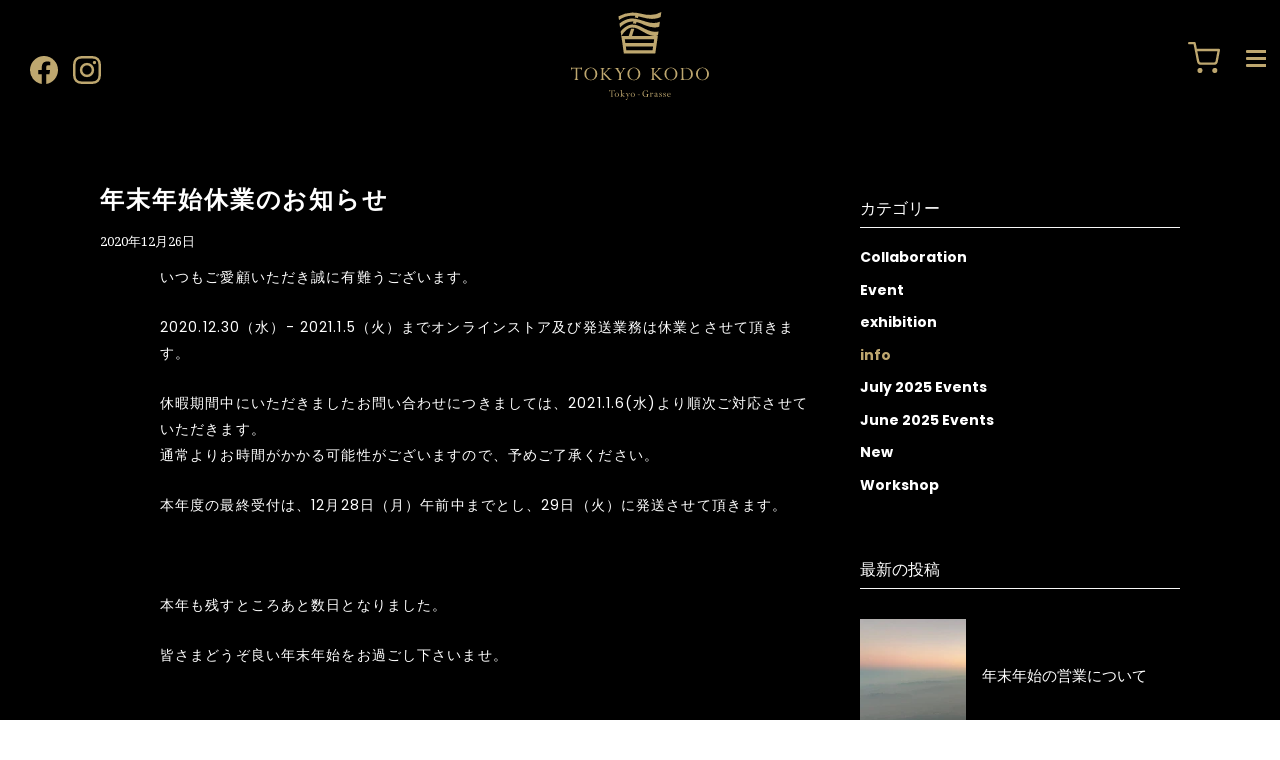

--- FILE ---
content_type: text/html; charset=utf-8
request_url: https://tokyokodo.online/blogs/blog/article-20
body_size: 14442
content:
<!doctype html>
<!--[if IE 9]> <html class="ie9 no-js supports-no-cookies" lang="ja"> <![endif]-->
<!--[if (gt IE 9)|!(IE)]><!--> <html class="no-js supports-no-cookies" lang="ja"> <!--<![endif]-->
<head>
  <meta charset="UTF-8">
  <meta http-equiv="X-UA-Compatible" content="IE=edge,chrome=1">
  <meta name="viewport" content="width=device-width, initial-scale=1.0">
  <meta name="theme-color" content="#418383">
  <link rel="canonical" href="https://tokyokodo.online/blogs/blog/article-20">

  

  
  <title>
    年末年始休業のお知らせ
    
    
    
      &ndash; TOKYO KODO
    
  </title>

  
    <meta name="description" content="いつもご愛顧いただき誠に有難うございます。 2020.12.30（水）- 2021.1.5（火）までオンラインストア及び発送業務は休業とさせて頂きます。 休暇期間中にいただきましたお問い合わせにつきましては、2021.1.6(水)より順次ご対応させていただきます。 通常よりお時間がかかる可能性がございますので、予めご了承ください。﻿ 本年度の最終受付は、﻿12月28日（月）午前中までとし、29日（火）に発送させて頂きます。   本年も残すところあと数日となりました。 皆さまどうぞ良い年末年始をお過ごし下さいませ。   東京香堂">
  

  <!-- /snippets/social-sharing.liquid --><meta property="og:site_name" content="TOKYO KODO">
<meta property="og:url" content="https://tokyokodo.online/blogs/blog/article-20">
<meta property="og:title" content="年末年始休業のお知らせ">
<meta property="og:type" content="article">
<meta property="og:description" content="いつもご愛顧いただき誠に有難うございます。
2020.12.30（水）- 2021.1.5（火）までオンラインストア及び発送業務は休業とさせて頂きます。
休暇期間中にいただきましたお問い合わせにつきましては、2021.1.6(水)より順次ご対応させていただきます。 通常よりお時間がかかる可能性がございますので、予めご了承ください。﻿
本年度の最終受付は、﻿12月28日（月）午前中までとし、29日（火）に発送させて頂きます。
 
本年も残すところあと数日となりました。
皆さまどうぞ良い年末年始をお過ごし下さいませ。
 
東京香堂"><meta property="og:image" content="http://tokyokodo.online/cdn/shop/articles/TK23723B.jpg?v=1608946722">
      <meta property="og:image:secure_url" content="https://tokyokodo.online/cdn/shop/articles/TK23723B.jpg?v=1608946722">
      <meta property="og:image:height" content="1920">
      <meta property="og:image:width" content="1920">


<meta name="twitter:site" content="@">
<meta name="twitter:card" content="summary_large_image">
<meta name="twitter:title" content="年末年始休業のお知らせ">
<meta name="twitter:description" content="いつもご愛顧いただき誠に有難うございます。
2020.12.30（水）- 2021.1.5（火）までオンラインストア及び発送業務は休業とさせて頂きます。
休暇期間中にいただきましたお問い合わせにつきましては、2021.1.6(水)より順次ご対応させていただきます。 通常よりお時間がかかる可能性がございますので、予めご了承ください。﻿
本年度の最終受付は、﻿12月28日（月）午前中までとし、29日（火）に発送させて頂きます。
 
本年も残すところあと数日となりました。
皆さまどうぞ良い年末年始をお過ごし下さいませ。
 
東京香堂">


  <link href="//tokyokodo.online/cdn/shop/t/13/assets/theme.scss.css?v=121325536071780324951764807429" rel="stylesheet" type="text/css" media="all" />

  <script>
    document.documentElement.className = document.documentElement.className.replace('no-js', 'js');

    window.theme = {
      strings: {
        addToCart: "カートに追加",
        soldOut: "Sold Out",
        unavailable: "使用不可"
      },
      shop: {
        assets: "//tokyokodo.online/cdn/shop/t/13/assets/"
      },
      moneyFormat: "¥{{amount_no_decimals}}",
      version: '1.5.2'
    };
  </script>

  

  <!--[if (gt IE 9)|!(IE)]><!--><script src="//tokyokodo.online/cdn/shop/t/13/assets/head.js?v=48878924364971023461585534828"></script><!--<![endif]-->
  <!--[if lt IE 9]><script src="//tokyokodo.online/cdn/shop/t/13/assets/head.js?v=48878924364971023461585534828"></script><![endif]-->

  <!--[if (gt IE 9)|!(IE)]><!--><script src="//tokyokodo.online/cdn/shop/t/13/assets/theme.js?v=83454427579186857731590493670" defer="defer"></script><!--<![endif]-->
  <!--[if lt IE 9]><script src="//tokyokodo.online/cdn/shop/t/13/assets/theme.js?v=83454427579186857731590493670"></script><![endif]-->

  <script>window.performance && window.performance.mark && window.performance.mark('shopify.content_for_header.start');</script><meta name="facebook-domain-verification" content="z77h1f9w9v8uf6va07yghsabcknymv">
<meta id="shopify-digital-wallet" name="shopify-digital-wallet" content="/15425541/digital_wallets/dialog">
<meta name="shopify-checkout-api-token" content="f3894a37aad04d265020da308ea2b60b">
<meta id="in-context-paypal-metadata" data-shop-id="15425541" data-venmo-supported="false" data-environment="production" data-locale="ja_JP" data-paypal-v4="true" data-currency="JPY">
<link rel="alternate" type="application/atom+xml" title="Feed" href="/blogs/blog.atom" />
<script async="async" src="/checkouts/internal/preloads.js?locale=ja-JP"></script>
<link rel="preconnect" href="https://shop.app" crossorigin="anonymous">
<script async="async" src="https://shop.app/checkouts/internal/preloads.js?locale=ja-JP&shop_id=15425541" crossorigin="anonymous"></script>
<script id="apple-pay-shop-capabilities" type="application/json">{"shopId":15425541,"countryCode":"JP","currencyCode":"JPY","merchantCapabilities":["supports3DS"],"merchantId":"gid:\/\/shopify\/Shop\/15425541","merchantName":"TOKYO KODO","requiredBillingContactFields":["postalAddress","email","phone"],"requiredShippingContactFields":["postalAddress","email","phone"],"shippingType":"shipping","supportedNetworks":["visa","masterCard","amex","jcb","discover"],"total":{"type":"pending","label":"TOKYO KODO","amount":"1.00"},"shopifyPaymentsEnabled":true,"supportsSubscriptions":true}</script>
<script id="shopify-features" type="application/json">{"accessToken":"f3894a37aad04d265020da308ea2b60b","betas":["rich-media-storefront-analytics"],"domain":"tokyokodo.online","predictiveSearch":false,"shopId":15425541,"locale":"ja"}</script>
<script>var Shopify = Shopify || {};
Shopify.shop = "tokyo-kodo.myshopify.com";
Shopify.locale = "ja";
Shopify.currency = {"active":"JPY","rate":"1.0"};
Shopify.country = "JP";
Shopify.theme = {"name":"デザイン反映テーマ","id":80483024968,"schema_name":"Broadcast","schema_version":"1.5.2","theme_store_id":null,"role":"main"};
Shopify.theme.handle = "null";
Shopify.theme.style = {"id":null,"handle":null};
Shopify.cdnHost = "tokyokodo.online/cdn";
Shopify.routes = Shopify.routes || {};
Shopify.routes.root = "/";</script>
<script type="module">!function(o){(o.Shopify=o.Shopify||{}).modules=!0}(window);</script>
<script>!function(o){function n(){var o=[];function n(){o.push(Array.prototype.slice.apply(arguments))}return n.q=o,n}var t=o.Shopify=o.Shopify||{};t.loadFeatures=n(),t.autoloadFeatures=n()}(window);</script>
<script>
  window.ShopifyPay = window.ShopifyPay || {};
  window.ShopifyPay.apiHost = "shop.app\/pay";
  window.ShopifyPay.redirectState = null;
</script>
<script id="shop-js-analytics" type="application/json">{"pageType":"article"}</script>
<script defer="defer" async type="module" src="//tokyokodo.online/cdn/shopifycloud/shop-js/modules/v2/client.init-shop-cart-sync_BJFAoJgM.ja.esm.js"></script>
<script defer="defer" async type="module" src="//tokyokodo.online/cdn/shopifycloud/shop-js/modules/v2/chunk.common_BaQ0HiLN.esm.js"></script>
<script type="module">
  await import("//tokyokodo.online/cdn/shopifycloud/shop-js/modules/v2/client.init-shop-cart-sync_BJFAoJgM.ja.esm.js");
await import("//tokyokodo.online/cdn/shopifycloud/shop-js/modules/v2/chunk.common_BaQ0HiLN.esm.js");

  window.Shopify.SignInWithShop?.initShopCartSync?.({"fedCMEnabled":true,"windoidEnabled":true});

</script>
<script>
  window.Shopify = window.Shopify || {};
  if (!window.Shopify.featureAssets) window.Shopify.featureAssets = {};
  window.Shopify.featureAssets['shop-js'] = {"shop-cart-sync":["modules/v2/client.shop-cart-sync_D-TTwAz0.ja.esm.js","modules/v2/chunk.common_BaQ0HiLN.esm.js"],"init-fed-cm":["modules/v2/client.init-fed-cm_D1mkYA53.ja.esm.js","modules/v2/chunk.common_BaQ0HiLN.esm.js"],"init-shop-email-lookup-coordinator":["modules/v2/client.init-shop-email-lookup-coordinator_CWdwCyYB.ja.esm.js","modules/v2/chunk.common_BaQ0HiLN.esm.js"],"shop-cash-offers":["modules/v2/client.shop-cash-offers_BKFmn403.ja.esm.js","modules/v2/chunk.common_BaQ0HiLN.esm.js","modules/v2/chunk.modal_fs8e8m3G.esm.js"],"shop-button":["modules/v2/client.shop-button_BRsaFa8u.ja.esm.js","modules/v2/chunk.common_BaQ0HiLN.esm.js"],"init-windoid":["modules/v2/client.init-windoid_CwY42VUK.ja.esm.js","modules/v2/chunk.common_BaQ0HiLN.esm.js"],"avatar":["modules/v2/client.avatar_BTnouDA3.ja.esm.js"],"init-shop-cart-sync":["modules/v2/client.init-shop-cart-sync_BJFAoJgM.ja.esm.js","modules/v2/chunk.common_BaQ0HiLN.esm.js"],"shop-toast-manager":["modules/v2/client.shop-toast-manager_Bs6NgtWF.ja.esm.js","modules/v2/chunk.common_BaQ0HiLN.esm.js"],"pay-button":["modules/v2/client.pay-button_CJmvT5Ts.ja.esm.js","modules/v2/chunk.common_BaQ0HiLN.esm.js"],"shop-login-button":["modules/v2/client.shop-login-button_9i_TNwv6.ja.esm.js","modules/v2/chunk.common_BaQ0HiLN.esm.js","modules/v2/chunk.modal_fs8e8m3G.esm.js"],"init-customer-accounts-sign-up":["modules/v2/client.init-customer-accounts-sign-up_HZmdUoF2.ja.esm.js","modules/v2/client.shop-login-button_9i_TNwv6.ja.esm.js","modules/v2/chunk.common_BaQ0HiLN.esm.js","modules/v2/chunk.modal_fs8e8m3G.esm.js"],"init-shop-for-new-customer-accounts":["modules/v2/client.init-shop-for-new-customer-accounts_lOvvvdmA.ja.esm.js","modules/v2/client.shop-login-button_9i_TNwv6.ja.esm.js","modules/v2/chunk.common_BaQ0HiLN.esm.js","modules/v2/chunk.modal_fs8e8m3G.esm.js"],"init-customer-accounts":["modules/v2/client.init-customer-accounts_BhjJ4KFK.ja.esm.js","modules/v2/client.shop-login-button_9i_TNwv6.ja.esm.js","modules/v2/chunk.common_BaQ0HiLN.esm.js","modules/v2/chunk.modal_fs8e8m3G.esm.js"],"shop-follow-button":["modules/v2/client.shop-follow-button_COpB_dcQ.ja.esm.js","modules/v2/chunk.common_BaQ0HiLN.esm.js","modules/v2/chunk.modal_fs8e8m3G.esm.js"],"lead-capture":["modules/v2/client.lead-capture_BgaL5DMI.ja.esm.js","modules/v2/chunk.common_BaQ0HiLN.esm.js","modules/v2/chunk.modal_fs8e8m3G.esm.js"],"checkout-modal":["modules/v2/client.checkout-modal_C5d-xytk.ja.esm.js","modules/v2/chunk.common_BaQ0HiLN.esm.js","modules/v2/chunk.modal_fs8e8m3G.esm.js"],"shop-login":["modules/v2/client.shop-login_ByZqzcXh.ja.esm.js","modules/v2/chunk.common_BaQ0HiLN.esm.js","modules/v2/chunk.modal_fs8e8m3G.esm.js"],"payment-terms":["modules/v2/client.payment-terms_B3N_fC42.ja.esm.js","modules/v2/chunk.common_BaQ0HiLN.esm.js","modules/v2/chunk.modal_fs8e8m3G.esm.js"]};
</script>
<script>(function() {
  var isLoaded = false;
  function asyncLoad() {
    if (isLoaded) return;
    isLoaded = true;
    var urls = ["\/\/d1liekpayvooaz.cloudfront.net\/apps\/customizery\/customizery.js?shop=tokyo-kodo.myshopify.com","https:\/\/cdn.recovermycart.com\/scripts\/keepcart\/CartJS.min.js?shop=tokyo-kodo.myshopify.com\u0026shop=tokyo-kodo.myshopify.com"];
    for (var i = 0; i < urls.length; i++) {
      var s = document.createElement('script');
      s.type = 'text/javascript';
      s.async = true;
      s.src = urls[i];
      var x = document.getElementsByTagName('script')[0];
      x.parentNode.insertBefore(s, x);
    }
  };
  if(window.attachEvent) {
    window.attachEvent('onload', asyncLoad);
  } else {
    window.addEventListener('load', asyncLoad, false);
  }
})();</script>
<script id="__st">var __st={"a":15425541,"offset":32400,"reqid":"54f7292a-d0df-4d9d-8f42-fc8d8f55feb0-1766870685","pageurl":"tokyokodo.online\/blogs\/blog\/article-20","s":"articles-393602433178","u":"c59be98c62ef","p":"article","rtyp":"article","rid":393602433178};</script>
<script>window.ShopifyPaypalV4VisibilityTracking = true;</script>
<script id="captcha-bootstrap">!function(){'use strict';const t='contact',e='account',n='new_comment',o=[[t,t],['blogs',n],['comments',n],[t,'customer']],c=[[e,'customer_login'],[e,'guest_login'],[e,'recover_customer_password'],[e,'create_customer']],r=t=>t.map((([t,e])=>`form[action*='/${t}']:not([data-nocaptcha='true']) input[name='form_type'][value='${e}']`)).join(','),a=t=>()=>t?[...document.querySelectorAll(t)].map((t=>t.form)):[];function s(){const t=[...o],e=r(t);return a(e)}const i='password',u='form_key',d=['recaptcha-v3-token','g-recaptcha-response','h-captcha-response',i],f=()=>{try{return window.sessionStorage}catch{return}},m='__shopify_v',_=t=>t.elements[u];function p(t,e,n=!1){try{const o=window.sessionStorage,c=JSON.parse(o.getItem(e)),{data:r}=function(t){const{data:e,action:n}=t;return t[m]||n?{data:e,action:n}:{data:t,action:n}}(c);for(const[e,n]of Object.entries(r))t.elements[e]&&(t.elements[e].value=n);n&&o.removeItem(e)}catch(o){console.error('form repopulation failed',{error:o})}}const l='form_type',E='cptcha';function T(t){t.dataset[E]=!0}const w=window,h=w.document,L='Shopify',v='ce_forms',y='captcha';let A=!1;((t,e)=>{const n=(g='f06e6c50-85a8-45c8-87d0-21a2b65856fe',I='https://cdn.shopify.com/shopifycloud/storefront-forms-hcaptcha/ce_storefront_forms_captcha_hcaptcha.v1.5.2.iife.js',D={infoText:'hCaptchaによる保護',privacyText:'プライバシー',termsText:'利用規約'},(t,e,n)=>{const o=w[L][v],c=o.bindForm;if(c)return c(t,g,e,D).then(n);var r;o.q.push([[t,g,e,D],n]),r=I,A||(h.body.append(Object.assign(h.createElement('script'),{id:'captcha-provider',async:!0,src:r})),A=!0)});var g,I,D;w[L]=w[L]||{},w[L][v]=w[L][v]||{},w[L][v].q=[],w[L][y]=w[L][y]||{},w[L][y].protect=function(t,e){n(t,void 0,e),T(t)},Object.freeze(w[L][y]),function(t,e,n,w,h,L){const[v,y,A,g]=function(t,e,n){const i=e?o:[],u=t?c:[],d=[...i,...u],f=r(d),m=r(i),_=r(d.filter((([t,e])=>n.includes(e))));return[a(f),a(m),a(_),s()]}(w,h,L),I=t=>{const e=t.target;return e instanceof HTMLFormElement?e:e&&e.form},D=t=>v().includes(t);t.addEventListener('submit',(t=>{const e=I(t);if(!e)return;const n=D(e)&&!e.dataset.hcaptchaBound&&!e.dataset.recaptchaBound,o=_(e),c=g().includes(e)&&(!o||!o.value);(n||c)&&t.preventDefault(),c&&!n&&(function(t){try{if(!f())return;!function(t){const e=f();if(!e)return;const n=_(t);if(!n)return;const o=n.value;o&&e.removeItem(o)}(t);const e=Array.from(Array(32),(()=>Math.random().toString(36)[2])).join('');!function(t,e){_(t)||t.append(Object.assign(document.createElement('input'),{type:'hidden',name:u})),t.elements[u].value=e}(t,e),function(t,e){const n=f();if(!n)return;const o=[...t.querySelectorAll(`input[type='${i}']`)].map((({name:t})=>t)),c=[...d,...o],r={};for(const[a,s]of new FormData(t).entries())c.includes(a)||(r[a]=s);n.setItem(e,JSON.stringify({[m]:1,action:t.action,data:r}))}(t,e)}catch(e){console.error('failed to persist form',e)}}(e),e.submit())}));const S=(t,e)=>{t&&!t.dataset[E]&&(n(t,e.some((e=>e===t))),T(t))};for(const o of['focusin','change'])t.addEventListener(o,(t=>{const e=I(t);D(e)&&S(e,y())}));const B=e.get('form_key'),M=e.get(l),P=B&&M;t.addEventListener('DOMContentLoaded',(()=>{const t=y();if(P)for(const e of t)e.elements[l].value===M&&p(e,B);[...new Set([...A(),...v().filter((t=>'true'===t.dataset.shopifyCaptcha))])].forEach((e=>S(e,t)))}))}(h,new URLSearchParams(w.location.search),n,t,e,['guest_login'])})(!0,!0)}();</script>
<script integrity="sha256-4kQ18oKyAcykRKYeNunJcIwy7WH5gtpwJnB7kiuLZ1E=" data-source-attribution="shopify.loadfeatures" defer="defer" src="//tokyokodo.online/cdn/shopifycloud/storefront/assets/storefront/load_feature-a0a9edcb.js" crossorigin="anonymous"></script>
<script crossorigin="anonymous" defer="defer" src="//tokyokodo.online/cdn/shopifycloud/storefront/assets/shopify_pay/storefront-65b4c6d7.js?v=20250812"></script>
<script data-source-attribution="shopify.dynamic_checkout.dynamic.init">var Shopify=Shopify||{};Shopify.PaymentButton=Shopify.PaymentButton||{isStorefrontPortableWallets:!0,init:function(){window.Shopify.PaymentButton.init=function(){};var t=document.createElement("script");t.src="https://tokyokodo.online/cdn/shopifycloud/portable-wallets/latest/portable-wallets.ja.js",t.type="module",document.head.appendChild(t)}};
</script>
<script data-source-attribution="shopify.dynamic_checkout.buyer_consent">
  function portableWalletsHideBuyerConsent(e){var t=document.getElementById("shopify-buyer-consent"),n=document.getElementById("shopify-subscription-policy-button");t&&n&&(t.classList.add("hidden"),t.setAttribute("aria-hidden","true"),n.removeEventListener("click",e))}function portableWalletsShowBuyerConsent(e){var t=document.getElementById("shopify-buyer-consent"),n=document.getElementById("shopify-subscription-policy-button");t&&n&&(t.classList.remove("hidden"),t.removeAttribute("aria-hidden"),n.addEventListener("click",e))}window.Shopify?.PaymentButton&&(window.Shopify.PaymentButton.hideBuyerConsent=portableWalletsHideBuyerConsent,window.Shopify.PaymentButton.showBuyerConsent=portableWalletsShowBuyerConsent);
</script>
<script data-source-attribution="shopify.dynamic_checkout.cart.bootstrap">document.addEventListener("DOMContentLoaded",(function(){function t(){return document.querySelector("shopify-accelerated-checkout-cart, shopify-accelerated-checkout")}if(t())Shopify.PaymentButton.init();else{new MutationObserver((function(e,n){t()&&(Shopify.PaymentButton.init(),n.disconnect())})).observe(document.body,{childList:!0,subtree:!0})}}));
</script>
<link id="shopify-accelerated-checkout-styles" rel="stylesheet" media="screen" href="https://tokyokodo.online/cdn/shopifycloud/portable-wallets/latest/accelerated-checkout-backwards-compat.css" crossorigin="anonymous">
<style id="shopify-accelerated-checkout-cart">
        #shopify-buyer-consent {
  margin-top: 1em;
  display: inline-block;
  width: 100%;
}

#shopify-buyer-consent.hidden {
  display: none;
}

#shopify-subscription-policy-button {
  background: none;
  border: none;
  padding: 0;
  text-decoration: underline;
  font-size: inherit;
  cursor: pointer;
}

#shopify-subscription-policy-button::before {
  box-shadow: none;
}

      </style>

<script>window.performance && window.performance.mark && window.performance.mark('shopify.content_for_header.end');</script>

  
  

  
<link href="https://monorail-edge.shopifysvc.com" rel="dns-prefetch">
<script>(function(){if ("sendBeacon" in navigator && "performance" in window) {try {var session_token_from_headers = performance.getEntriesByType('navigation')[0].serverTiming.find(x => x.name == '_s').description;} catch {var session_token_from_headers = undefined;}var session_cookie_matches = document.cookie.match(/_shopify_s=([^;]*)/);var session_token_from_cookie = session_cookie_matches && session_cookie_matches.length === 2 ? session_cookie_matches[1] : "";var session_token = session_token_from_headers || session_token_from_cookie || "";function handle_abandonment_event(e) {var entries = performance.getEntries().filter(function(entry) {return /monorail-edge.shopifysvc.com/.test(entry.name);});if (!window.abandonment_tracked && entries.length === 0) {window.abandonment_tracked = true;var currentMs = Date.now();var navigation_start = performance.timing.navigationStart;var payload = {shop_id: 15425541,url: window.location.href,navigation_start,duration: currentMs - navigation_start,session_token,page_type: "article"};window.navigator.sendBeacon("https://monorail-edge.shopifysvc.com/v1/produce", JSON.stringify({schema_id: "online_store_buyer_site_abandonment/1.1",payload: payload,metadata: {event_created_at_ms: currentMs,event_sent_at_ms: currentMs}}));}}window.addEventListener('pagehide', handle_abandonment_event);}}());</script>
<script id="web-pixels-manager-setup">(function e(e,d,r,n,o){if(void 0===o&&(o={}),!Boolean(null===(a=null===(i=window.Shopify)||void 0===i?void 0:i.analytics)||void 0===a?void 0:a.replayQueue)){var i,a;window.Shopify=window.Shopify||{};var t=window.Shopify;t.analytics=t.analytics||{};var s=t.analytics;s.replayQueue=[],s.publish=function(e,d,r){return s.replayQueue.push([e,d,r]),!0};try{self.performance.mark("wpm:start")}catch(e){}var l=function(){var e={modern:/Edge?\/(1{2}[4-9]|1[2-9]\d|[2-9]\d{2}|\d{4,})\.\d+(\.\d+|)|Firefox\/(1{2}[4-9]|1[2-9]\d|[2-9]\d{2}|\d{4,})\.\d+(\.\d+|)|Chrom(ium|e)\/(9{2}|\d{3,})\.\d+(\.\d+|)|(Maci|X1{2}).+ Version\/(15\.\d+|(1[6-9]|[2-9]\d|\d{3,})\.\d+)([,.]\d+|)( \(\w+\)|)( Mobile\/\w+|) Safari\/|Chrome.+OPR\/(9{2}|\d{3,})\.\d+\.\d+|(CPU[ +]OS|iPhone[ +]OS|CPU[ +]iPhone|CPU IPhone OS|CPU iPad OS)[ +]+(15[._]\d+|(1[6-9]|[2-9]\d|\d{3,})[._]\d+)([._]\d+|)|Android:?[ /-](13[3-9]|1[4-9]\d|[2-9]\d{2}|\d{4,})(\.\d+|)(\.\d+|)|Android.+Firefox\/(13[5-9]|1[4-9]\d|[2-9]\d{2}|\d{4,})\.\d+(\.\d+|)|Android.+Chrom(ium|e)\/(13[3-9]|1[4-9]\d|[2-9]\d{2}|\d{4,})\.\d+(\.\d+|)|SamsungBrowser\/([2-9]\d|\d{3,})\.\d+/,legacy:/Edge?\/(1[6-9]|[2-9]\d|\d{3,})\.\d+(\.\d+|)|Firefox\/(5[4-9]|[6-9]\d|\d{3,})\.\d+(\.\d+|)|Chrom(ium|e)\/(5[1-9]|[6-9]\d|\d{3,})\.\d+(\.\d+|)([\d.]+$|.*Safari\/(?![\d.]+ Edge\/[\d.]+$))|(Maci|X1{2}).+ Version\/(10\.\d+|(1[1-9]|[2-9]\d|\d{3,})\.\d+)([,.]\d+|)( \(\w+\)|)( Mobile\/\w+|) Safari\/|Chrome.+OPR\/(3[89]|[4-9]\d|\d{3,})\.\d+\.\d+|(CPU[ +]OS|iPhone[ +]OS|CPU[ +]iPhone|CPU IPhone OS|CPU iPad OS)[ +]+(10[._]\d+|(1[1-9]|[2-9]\d|\d{3,})[._]\d+)([._]\d+|)|Android:?[ /-](13[3-9]|1[4-9]\d|[2-9]\d{2}|\d{4,})(\.\d+|)(\.\d+|)|Mobile Safari.+OPR\/([89]\d|\d{3,})\.\d+\.\d+|Android.+Firefox\/(13[5-9]|1[4-9]\d|[2-9]\d{2}|\d{4,})\.\d+(\.\d+|)|Android.+Chrom(ium|e)\/(13[3-9]|1[4-9]\d|[2-9]\d{2}|\d{4,})\.\d+(\.\d+|)|Android.+(UC? ?Browser|UCWEB|U3)[ /]?(15\.([5-9]|\d{2,})|(1[6-9]|[2-9]\d|\d{3,})\.\d+)\.\d+|SamsungBrowser\/(5\.\d+|([6-9]|\d{2,})\.\d+)|Android.+MQ{2}Browser\/(14(\.(9|\d{2,})|)|(1[5-9]|[2-9]\d|\d{3,})(\.\d+|))(\.\d+|)|K[Aa][Ii]OS\/(3\.\d+|([4-9]|\d{2,})\.\d+)(\.\d+|)/},d=e.modern,r=e.legacy,n=navigator.userAgent;return n.match(d)?"modern":n.match(r)?"legacy":"unknown"}(),u="modern"===l?"modern":"legacy",c=(null!=n?n:{modern:"",legacy:""})[u],f=function(e){return[e.baseUrl,"/wpm","/b",e.hashVersion,"modern"===e.buildTarget?"m":"l",".js"].join("")}({baseUrl:d,hashVersion:r,buildTarget:u}),m=function(e){var d=e.version,r=e.bundleTarget,n=e.surface,o=e.pageUrl,i=e.monorailEndpoint;return{emit:function(e){var a=e.status,t=e.errorMsg,s=(new Date).getTime(),l=JSON.stringify({metadata:{event_sent_at_ms:s},events:[{schema_id:"web_pixels_manager_load/3.1",payload:{version:d,bundle_target:r,page_url:o,status:a,surface:n,error_msg:t},metadata:{event_created_at_ms:s}}]});if(!i)return console&&console.warn&&console.warn("[Web Pixels Manager] No Monorail endpoint provided, skipping logging."),!1;try{return self.navigator.sendBeacon.bind(self.navigator)(i,l)}catch(e){}var u=new XMLHttpRequest;try{return u.open("POST",i,!0),u.setRequestHeader("Content-Type","text/plain"),u.send(l),!0}catch(e){return console&&console.warn&&console.warn("[Web Pixels Manager] Got an unhandled error while logging to Monorail."),!1}}}}({version:r,bundleTarget:l,surface:e.surface,pageUrl:self.location.href,monorailEndpoint:e.monorailEndpoint});try{o.browserTarget=l,function(e){var d=e.src,r=e.async,n=void 0===r||r,o=e.onload,i=e.onerror,a=e.sri,t=e.scriptDataAttributes,s=void 0===t?{}:t,l=document.createElement("script"),u=document.querySelector("head"),c=document.querySelector("body");if(l.async=n,l.src=d,a&&(l.integrity=a,l.crossOrigin="anonymous"),s)for(var f in s)if(Object.prototype.hasOwnProperty.call(s,f))try{l.dataset[f]=s[f]}catch(e){}if(o&&l.addEventListener("load",o),i&&l.addEventListener("error",i),u)u.appendChild(l);else{if(!c)throw new Error("Did not find a head or body element to append the script");c.appendChild(l)}}({src:f,async:!0,onload:function(){if(!function(){var e,d;return Boolean(null===(d=null===(e=window.Shopify)||void 0===e?void 0:e.analytics)||void 0===d?void 0:d.initialized)}()){var d=window.webPixelsManager.init(e)||void 0;if(d){var r=window.Shopify.analytics;r.replayQueue.forEach((function(e){var r=e[0],n=e[1],o=e[2];d.publishCustomEvent(r,n,o)})),r.replayQueue=[],r.publish=d.publishCustomEvent,r.visitor=d.visitor,r.initialized=!0}}},onerror:function(){return m.emit({status:"failed",errorMsg:"".concat(f," has failed to load")})},sri:function(e){var d=/^sha384-[A-Za-z0-9+/=]+$/;return"string"==typeof e&&d.test(e)}(c)?c:"",scriptDataAttributes:o}),m.emit({status:"loading"})}catch(e){m.emit({status:"failed",errorMsg:(null==e?void 0:e.message)||"Unknown error"})}}})({shopId: 15425541,storefrontBaseUrl: "https://tokyokodo.online",extensionsBaseUrl: "https://extensions.shopifycdn.com/cdn/shopifycloud/web-pixels-manager",monorailEndpoint: "https://monorail-edge.shopifysvc.com/unstable/produce_batch",surface: "storefront-renderer",enabledBetaFlags: ["2dca8a86","a0d5f9d2"],webPixelsConfigList: [{"id":"283902106","configuration":"{\"pixel_id\":\"319721754191900\",\"pixel_type\":\"facebook_pixel\",\"metaapp_system_user_token\":\"-\"}","eventPayloadVersion":"v1","runtimeContext":"OPEN","scriptVersion":"ca16bc87fe92b6042fbaa3acc2fbdaa6","type":"APP","apiClientId":2329312,"privacyPurposes":["ANALYTICS","MARKETING","SALE_OF_DATA"],"dataSharingAdjustments":{"protectedCustomerApprovalScopes":["read_customer_address","read_customer_email","read_customer_name","read_customer_personal_data","read_customer_phone"]}},{"id":"105971866","eventPayloadVersion":"v1","runtimeContext":"LAX","scriptVersion":"1","type":"CUSTOM","privacyPurposes":["ANALYTICS"],"name":"Google Analytics tag (migrated)"},{"id":"shopify-app-pixel","configuration":"{}","eventPayloadVersion":"v1","runtimeContext":"STRICT","scriptVersion":"0450","apiClientId":"shopify-pixel","type":"APP","privacyPurposes":["ANALYTICS","MARKETING"]},{"id":"shopify-custom-pixel","eventPayloadVersion":"v1","runtimeContext":"LAX","scriptVersion":"0450","apiClientId":"shopify-pixel","type":"CUSTOM","privacyPurposes":["ANALYTICS","MARKETING"]}],isMerchantRequest: false,initData: {"shop":{"name":"TOKYO KODO","paymentSettings":{"currencyCode":"JPY"},"myshopifyDomain":"tokyo-kodo.myshopify.com","countryCode":"JP","storefrontUrl":"https:\/\/tokyokodo.online"},"customer":null,"cart":null,"checkout":null,"productVariants":[],"purchasingCompany":null},},"https://tokyokodo.online/cdn","da62cc92w68dfea28pcf9825a4m392e00d0",{"modern":"","legacy":""},{"shopId":"15425541","storefrontBaseUrl":"https:\/\/tokyokodo.online","extensionBaseUrl":"https:\/\/extensions.shopifycdn.com\/cdn\/shopifycloud\/web-pixels-manager","surface":"storefront-renderer","enabledBetaFlags":"[\"2dca8a86\", \"a0d5f9d2\"]","isMerchantRequest":"false","hashVersion":"da62cc92w68dfea28pcf9825a4m392e00d0","publish":"custom","events":"[[\"page_viewed\",{}]]"});</script><script>
  window.ShopifyAnalytics = window.ShopifyAnalytics || {};
  window.ShopifyAnalytics.meta = window.ShopifyAnalytics.meta || {};
  window.ShopifyAnalytics.meta.currency = 'JPY';
  var meta = {"page":{"pageType":"article","resourceType":"article","resourceId":393602433178,"requestId":"54f7292a-d0df-4d9d-8f42-fc8d8f55feb0-1766870685"}};
  for (var attr in meta) {
    window.ShopifyAnalytics.meta[attr] = meta[attr];
  }
</script>
<script class="analytics">
  (function () {
    var customDocumentWrite = function(content) {
      var jquery = null;

      if (window.jQuery) {
        jquery = window.jQuery;
      } else if (window.Checkout && window.Checkout.$) {
        jquery = window.Checkout.$;
      }

      if (jquery) {
        jquery('body').append(content);
      }
    };

    var hasLoggedConversion = function(token) {
      if (token) {
        return document.cookie.indexOf('loggedConversion=' + token) !== -1;
      }
      return false;
    }

    var setCookieIfConversion = function(token) {
      if (token) {
        var twoMonthsFromNow = new Date(Date.now());
        twoMonthsFromNow.setMonth(twoMonthsFromNow.getMonth() + 2);

        document.cookie = 'loggedConversion=' + token + '; expires=' + twoMonthsFromNow;
      }
    }

    var trekkie = window.ShopifyAnalytics.lib = window.trekkie = window.trekkie || [];
    if (trekkie.integrations) {
      return;
    }
    trekkie.methods = [
      'identify',
      'page',
      'ready',
      'track',
      'trackForm',
      'trackLink'
    ];
    trekkie.factory = function(method) {
      return function() {
        var args = Array.prototype.slice.call(arguments);
        args.unshift(method);
        trekkie.push(args);
        return trekkie;
      };
    };
    for (var i = 0; i < trekkie.methods.length; i++) {
      var key = trekkie.methods[i];
      trekkie[key] = trekkie.factory(key);
    }
    trekkie.load = function(config) {
      trekkie.config = config || {};
      trekkie.config.initialDocumentCookie = document.cookie;
      var first = document.getElementsByTagName('script')[0];
      var script = document.createElement('script');
      script.type = 'text/javascript';
      script.onerror = function(e) {
        var scriptFallback = document.createElement('script');
        scriptFallback.type = 'text/javascript';
        scriptFallback.onerror = function(error) {
                var Monorail = {
      produce: function produce(monorailDomain, schemaId, payload) {
        var currentMs = new Date().getTime();
        var event = {
          schema_id: schemaId,
          payload: payload,
          metadata: {
            event_created_at_ms: currentMs,
            event_sent_at_ms: currentMs
          }
        };
        return Monorail.sendRequest("https://" + monorailDomain + "/v1/produce", JSON.stringify(event));
      },
      sendRequest: function sendRequest(endpointUrl, payload) {
        // Try the sendBeacon API
        if (window && window.navigator && typeof window.navigator.sendBeacon === 'function' && typeof window.Blob === 'function' && !Monorail.isIos12()) {
          var blobData = new window.Blob([payload], {
            type: 'text/plain'
          });

          if (window.navigator.sendBeacon(endpointUrl, blobData)) {
            return true;
          } // sendBeacon was not successful

        } // XHR beacon

        var xhr = new XMLHttpRequest();

        try {
          xhr.open('POST', endpointUrl);
          xhr.setRequestHeader('Content-Type', 'text/plain');
          xhr.send(payload);
        } catch (e) {
          console.log(e);
        }

        return false;
      },
      isIos12: function isIos12() {
        return window.navigator.userAgent.lastIndexOf('iPhone; CPU iPhone OS 12_') !== -1 || window.navigator.userAgent.lastIndexOf('iPad; CPU OS 12_') !== -1;
      }
    };
    Monorail.produce('monorail-edge.shopifysvc.com',
      'trekkie_storefront_load_errors/1.1',
      {shop_id: 15425541,
      theme_id: 80483024968,
      app_name: "storefront",
      context_url: window.location.href,
      source_url: "//tokyokodo.online/cdn/s/trekkie.storefront.8f32c7f0b513e73f3235c26245676203e1209161.min.js"});

        };
        scriptFallback.async = true;
        scriptFallback.src = '//tokyokodo.online/cdn/s/trekkie.storefront.8f32c7f0b513e73f3235c26245676203e1209161.min.js';
        first.parentNode.insertBefore(scriptFallback, first);
      };
      script.async = true;
      script.src = '//tokyokodo.online/cdn/s/trekkie.storefront.8f32c7f0b513e73f3235c26245676203e1209161.min.js';
      first.parentNode.insertBefore(script, first);
    };
    trekkie.load(
      {"Trekkie":{"appName":"storefront","development":false,"defaultAttributes":{"shopId":15425541,"isMerchantRequest":null,"themeId":80483024968,"themeCityHash":"14975952075647926836","contentLanguage":"ja","currency":"JPY","eventMetadataId":"1b043a75-fa50-49f6-a042-ce6d42c1c578"},"isServerSideCookieWritingEnabled":true,"monorailRegion":"shop_domain","enabledBetaFlags":["65f19447"]},"Session Attribution":{},"S2S":{"facebookCapiEnabled":false,"source":"trekkie-storefront-renderer","apiClientId":580111}}
    );

    var loaded = false;
    trekkie.ready(function() {
      if (loaded) return;
      loaded = true;

      window.ShopifyAnalytics.lib = window.trekkie;

      var originalDocumentWrite = document.write;
      document.write = customDocumentWrite;
      try { window.ShopifyAnalytics.merchantGoogleAnalytics.call(this); } catch(error) {};
      document.write = originalDocumentWrite;

      window.ShopifyAnalytics.lib.page(null,{"pageType":"article","resourceType":"article","resourceId":393602433178,"requestId":"54f7292a-d0df-4d9d-8f42-fc8d8f55feb0-1766870685","shopifyEmitted":true});

      var match = window.location.pathname.match(/checkouts\/(.+)\/(thank_you|post_purchase)/)
      var token = match? match[1]: undefined;
      if (!hasLoggedConversion(token)) {
        setCookieIfConversion(token);
        
      }
    });


        var eventsListenerScript = document.createElement('script');
        eventsListenerScript.async = true;
        eventsListenerScript.src = "//tokyokodo.online/cdn/shopifycloud/storefront/assets/shop_events_listener-3da45d37.js";
        document.getElementsByTagName('head')[0].appendChild(eventsListenerScript);

})();</script>
  <script>
  if (!window.ga || (window.ga && typeof window.ga !== 'function')) {
    window.ga = function ga() {
      (window.ga.q = window.ga.q || []).push(arguments);
      if (window.Shopify && window.Shopify.analytics && typeof window.Shopify.analytics.publish === 'function') {
        window.Shopify.analytics.publish("ga_stub_called", {}, {sendTo: "google_osp_migration"});
      }
      console.error("Shopify's Google Analytics stub called with:", Array.from(arguments), "\nSee https://help.shopify.com/manual/promoting-marketing/pixels/pixel-migration#google for more information.");
    };
    if (window.Shopify && window.Shopify.analytics && typeof window.Shopify.analytics.publish === 'function') {
      window.Shopify.analytics.publish("ga_stub_initialized", {}, {sendTo: "google_osp_migration"});
    }
  }
</script>
<script
  defer
  src="https://tokyokodo.online/cdn/shopifycloud/perf-kit/shopify-perf-kit-2.1.2.min.js"
  data-application="storefront-renderer"
  data-shop-id="15425541"
  data-render-region="gcp-us-central1"
  data-page-type="article"
  data-theme-instance-id="80483024968"
  data-theme-name="Broadcast"
  data-theme-version="1.5.2"
  data-monorail-region="shop_domain"
  data-resource-timing-sampling-rate="10"
  data-shs="true"
  data-shs-beacon="true"
  data-shs-export-with-fetch="true"
  data-shs-logs-sample-rate="1"
  data-shs-beacon-endpoint="https://tokyokodo.online/api/collect"
></script>
</head>
<body id="" class="template-article" data-promo="false" data-animations="true" data-endless-scroll="true">

  <a class="in-page-link visually-hidden skip-link" href="#MainContent">スキップする</a>

  <div class="container" id="SiteContainer">
    <div id="shopify-section-header" class="shopify-section"><!-- /sections/header.liquid --><link href="https://fonts.googleapis.com/css?family=Noto+Sans+JP" rel="stylesheet">
<link href="https://fonts.googleapis.com/css2?family=Noto+Serif&display=swap" rel="stylesheet">


<header class="site-header header--sticky header__wrapper" id="header" data-section-id="header" data-section-type="header" data-overlay="false">
  
    <style>
      #logo a img { width: 140px; }
    </style>
  

  <!-- PROMO -->
  

  <div class="header__content">
    <div class="wrap"><!-- SEARCH, CURRENCY, ACCOUNT, CART -->
      <div class="header-content">
        
        
        <ul class="sns">
            <li class="fb"><a href="https://www.facebook.com/tokyokodo/?fref=ts" target="_blank">Facebook</a></li>
            <li class="insta"><a href="https://www.instagram.com/tokyokodo_jp/" target="_blank">Instagram</a></li>
        </ul>

        <!-- LOGO -->
        <h1 class="logo__wrapper" id="logo" data-aos="fade-down" data-aos-duration="1000" data-aos-delay="300">
          <a href="/">
            
              <span>TOKYO KODO</span>
            
          </a>
        </h1>

        <div class="user-links">
          
          
          <a href="/cart/" class="header__cart__wrapper" id="CartButton" title="カートに入っている商品">
            <span class="header__cart__icon__wrapper">
              <span class="visually-hidden">カート</span>
              <span class="oi header__cart__icon" data-glyph="cart"></span>
              <span
                class="cart-count-js header__cart__count"
                
                  style="display: none;"
                >
                0
              </span>
            </span>
          </a>
        </div>

        <a href="javascript:void(0)" class="medium-up--hide toggle-menus">
          <div class="toggle-menus-lines">
            <span></span>
            <span></span>
            <span></span>
            <span></span>
            <span></span>
            <span></span>
          </div>
          <span class="visually-hidden">メニュー</span>
        </a>
      </div>

    </div>

    <!-- MAIN NAV -->
    <section id="NavMenus" class="navigation__wrapper" role="navigation">

      <nav class="site-nav nav__links">
        <ul class="main-menu unstyled" role="navigation" aria-label="primary"><li class="child ">
  <a href="/" class="nav-link">
    TOP
    
  </a>
  
</li>

<li class="parent ">
  <a href="/pages/products" class="nav-link">
    PRODUCTS
    <span class="nav-carat-small" tabindex="0"><svg aria-hidden="true" focusable="false" role="presentation" class="icon icon-arrow-right" viewBox="0 0 20 38"><path d="M15.932 18.649L.466 2.543A1.35 1.35 0 0 1 0 1.505c0-.41.155-.77.466-1.081A1.412 1.412 0 0 1 1.504 0c.41 0 .756.141 1.038.424l16.992 17.165c.31.283.466.636.466 1.06 0 .423-.155.777-.466 1.06L2.542 36.872a1.412 1.412 0 0 1-1.038.424c-.41 0-.755-.141-1.038-.424A1.373 1.373 0 0 1 0 35.813c0-.423.155-.776.466-1.059L15.932 18.65z" fill="#726D75" fill-rule="evenodd"/></svg></span>
  </a>
  
    <a href="#" class="nav-carat ariaToggle" aria-haspopup="true" aria-controls="products-2-desktop" aria-expanded="false">
      <span class="visually-hidden">+</span>
      <svg aria-hidden="true" focusable="false" role="presentation" class="icon icon-arrow-right" viewBox="0 0 20 38"><path d="M15.932 18.649L.466 2.543A1.35 1.35 0 0 1 0 1.505c0-.41.155-.77.466-1.081A1.412 1.412 0 0 1 1.504 0c.41 0 .756.141 1.038.424l16.992 17.165c.31.283.466.636.466 1.06 0 .423-.155.777-.466 1.06L2.542 36.872a1.412 1.412 0 0 1-1.038.424c-.41 0-.755-.141-1.038-.424A1.373 1.373 0 0 1 0 35.813c0-.423.155-.776.466-1.059L15.932 18.65z" fill="#726D75" fill-rule="evenodd"/></svg>
    </a>

    <div class="main-menu-dropdown  main-menu-dropdown--has-links" id="products-2-desktop">
      <ul>
          
<li class="child ">
  <a href="/pages/first-collection" class="nav-link">
    First collection
    
  </a>
  
</li>

          
<li class="child ">
  <a href="/pages/classic-series" class="nav-link">
    Classic Series
    
  </a>
  
</li>

          
<li class="child ">
  <a href="/pages/arts-crafts-series" class="nav-link">
    Arts&amp;Crafts Series
    
  </a>
  
</li>

          
<li class="child ">
  <a href="/pages/seasonal-series" class="nav-link">
    Seasonal Series
    
  </a>
  
</li>

          
<li class="child ">
  <a href="https://tokyokodo.online/blogs/blog/tagged/collaboration" class="nav-link">
    Collaboration 
    
  </a>
  
</li>

          
        
      </ul>
    </div>
  
</li>

<li class="child ">
  <a href="/pages/about" class="nav-link">
    ABOUT
    
  </a>
  
</li>

<li class="child ">
  <a href="/blogs/blog" class="nav-link">
    NEWS
    
  </a>
  
</li>

<li class="child ">
  <a href="/pages/shop-list" class="nav-link">
    SHOPLIST
    
  </a>
  
</li>

<li class="child ">
  <a href="/pages/contact" class="nav-link">
    CONTACT
    
  </a>
  
</li>

<li class="child ">
  <a href="/collections" class="nav-link">
    ONLINE SHOP
    
  </a>
  
</li>


        </ul>
      </nav>

      
</section>
  </div>
</header>

<script type="application/ld+json">
{
  "@context": "http://schema.org",
  "@type": "Organization",
  "name": "TOKYO KODO",
  
  "sameAs": [
    "",
    "",
    "",
    "",
    "",
    "",
    ""
  ],
  "url": "https:\/\/tokyokodo.online"
}
</script>




</div>

    <!-- CONTENT -->
    <main role="main" id="MainContent" class="main-content">

      <!-- /templates/blog.liquid -->

<div id="shopify-section-article" class="shopify-section"><!-- /sections/article.liquid -->











<section class="article--single" data-section-id="article" data-section-type="article">
  

  
    
    

    
        <div class="article__image image-height">
          
          
          <img class="responsive-wide-image lazyload"
            src="//tokyokodo.online/cdn/shop/articles/TK23723B_1080x.jpg?v=1608946722"
            data-src="//tokyokodo.online/cdn/shop/articles/TK23723B_{width}x.jpg?v=1608946722"
            data-widths="[540, 720, 900, 1080, 1296, 1512, 1728, 1944, 2048]"
            data-aspectratio="1.0"
            data-sizes="auto"
            data-parent-fit="cover"
            alt="年末年始休業のお知らせ">
          <noscript>
            <img class="no-js-image" src="//tokyokodo.online/cdn/shop/articles/TK23723B_1024x.jpg?v=1608946722" alt="年末年始休業のお知らせ">
          </noscript>
        </div>
      
  
  <div class="wrapper article__wrapper">
    <div class="grid">
      <div class="grid__item medium-up--eight-twelfths">

        <article class="article">

          <h2 class="article__title">年末年始休業のお知らせ</h2>

          
            <div class="hr"></div>
            <p class="article__meta">
              

              <span class="article__author">オーサー</span>
              <time datetime="2020年12月26日">2020年12月26日</time>
            </p>
            <div class="hr"></div>
          

          <div class="article__content__wrapper">
            

            <div class="article__content">
              <p>いつもご愛顧いただき誠に有難うございます。</p>
<p>2020.12.30（水）- 2021.1.5（火）までオンラインストア及び発送業務は休業とさせて頂きます。</p>
<p>休暇期間中にいただきましたお問い合わせにつきましては、2021.1.6(水)より順次ご対応させていただきます。<br> 通常よりお時間がかかる可能性がございますので、予めご了承ください。﻿</p>
<p>本年度の最終受付は、﻿12月28日（月）午前中までとし、29日（火）に発送させて頂きます。</p>
<p> </p>
<p>本年も残すところあと数日となりました。</p>
<p>皆さまどうぞ良い年末年始をお過ごし下さいませ。</p>
<p> </p>
<p>東京香堂</p>
            </div>
          </div>

          
            <div class="hr"></div>
            <div class="article__author-bio">
              

              <div class="article__author__text">
                <h3>KODO TOKYO</h3>
                <p></p>
              </div>
            </div>
          

          


          

        </article>
      </div>
      <!-- end article -->

      
        <div class="grid__item medium-up--four-twelfths sidebar__wrapper">
          <aside class="sidebar">
            <div class="sidebar__contents">

              
                <div class="widget widget--categories">
                  <h3 class="widget__title">カテゴリー</h3>
                  <ul class="widget__links">
                    
                      <li >
                        <a class="widget__links__link" href="/blogs/blog/tagged/collaboration">Collaboration</a>
                      </li>
                    
                      <li >
                        <a class="widget__links__link" href="/blogs/blog/tagged/event">Event</a>
                      </li>
                    
                      <li >
                        <a class="widget__links__link" href="/blogs/blog/tagged/exhibition">exhibition</a>
                      </li>
                    
                      <li class="widget__links--active" >
                        <a class="widget__links__link" href="/blogs/blog/tagged/info">info</a>
                      </li>
                    
                      <li >
                        <a class="widget__links__link" href="/blogs/blog/tagged/july-2025-events">July 2025 Events</a>
                      </li>
                    
                      <li >
                        <a class="widget__links__link" href="/blogs/blog/tagged/june-2025-events">June 2025 Events</a>
                      </li>
                    
                      <li >
                        <a class="widget__links__link" href="/blogs/blog/tagged/new">New</a>
                      </li>
                    
                      <li >
                        <a class="widget__links__link" href="/blogs/blog/tagged/workshop">Workshop</a>
                      </li>
                    
                  </ul>
                </div>
              

              

              
                <h3 class="widget__title">最新の投稿</h3>
                
                
                
                
                <div class="widget__recent">
                  
                    
                      <!-- /snippets/article-column-item.liquid -->

<a href="/blogs/blog/article-56" class="article__column">
  
    <div class="article__column__image__wrapper">
      <div class="article__column__image lazyload"  data-bgset="//tokyokodo.online/cdn/shop/articles/B43BB16C-E8F5-403C-9EC9-03CEBB281D79_1_105_c_3800c34e-625d-47f1-a848-004106a1ab1a_180x.jpg?v=1766631336 180w 180h,
    //tokyokodo.online/cdn/shop/articles/B43BB16C-E8F5-403C-9EC9-03CEBB281D79_1_105_c_3800c34e-625d-47f1-a848-004106a1ab1a_360x.jpg?v=1766631336 360w 360h,
    //tokyokodo.online/cdn/shop/articles/B43BB16C-E8F5-403C-9EC9-03CEBB281D79_1_105_c_3800c34e-625d-47f1-a848-004106a1ab1a_540x.jpg?v=1766631336 540w 540h,
    
    
    
    
    
    
    
    
    
    
    
    
    
    
    
    //tokyokodo.online/cdn/shop/articles/B43BB16C-E8F5-403C-9EC9-03CEBB281D79_1_105_c_3800c34e-625d-47f1-a848-004106a1ab1a.jpg?v=1766631336 663w 663h"></div>
    </div>
  
  <div class="article__column__contents">
    <h4 class="h5 article__column__title">年末年始の営業について</h4>
    <span class="meta--light">TOKYOKODO</span>
  </div>
</a>

                      
                      
                    
                  
                    
                      <!-- /snippets/article-column-item.liquid -->

<a href="/blogs/blog/__botanical-swatches-coloring-the-air-at-smp-gallery" class="article__column">
  
    <div class="article__column__image__wrapper">
      <div class="article__column__image lazyload"  data-bgset="//tokyokodo.online/cdn/shop/articles/EC_SQUARE_0e643e64-6742-4783-87a1-72383cde0826_180x.jpg?v=1764807199 180w 180h,
    //tokyokodo.online/cdn/shop/articles/EC_SQUARE_0e643e64-6742-4783-87a1-72383cde0826_360x.jpg?v=1764807199 360w 360h,
    //tokyokodo.online/cdn/shop/articles/EC_SQUARE_0e643e64-6742-4783-87a1-72383cde0826_540x.jpg?v=1764807199 540w 540h,
    //tokyokodo.online/cdn/shop/articles/EC_SQUARE_0e643e64-6742-4783-87a1-72383cde0826_720x.jpg?v=1764807199 720w 720h,
    //tokyokodo.online/cdn/shop/articles/EC_SQUARE_0e643e64-6742-4783-87a1-72383cde0826_900x.jpg?v=1764807199 900w 900h,
    //tokyokodo.online/cdn/shop/articles/EC_SQUARE_0e643e64-6742-4783-87a1-72383cde0826_1080x.jpg?v=1764807199 1080w 1080h,
    
    
    
    
    
    
    
    
    
    
    
    
    //tokyokodo.online/cdn/shop/articles/EC_SQUARE_0e643e64-6742-4783-87a1-72383cde0826.jpg?v=1764807199 1286w 1286h"></div>
    </div>
  
  <div class="article__column__contents">
    <h4 class="h5 article__column__title">「香織__BOTANICAL SWATCHES Coloring the Air」 at SMP GALLERY</h4>
    <span class="meta--light">TOKYOKODO</span>
  </div>
</a>

                      
                      
                    
                  
                    
                      <!-- /snippets/article-column-item.liquid -->

<a href="/blogs/blog/article-55" class="article__column">
  
    <div class="article__column__image__wrapper">
      <div class="article__column__image lazyload"  data-bgset="//tokyokodo.online/cdn/shop/articles/1755476204_c6b8518f-3176-4c12-a161-d2d91dbcda50_180x.jpg?v=1762471376 180w 180h,
    //tokyokodo.online/cdn/shop/articles/1755476204_c6b8518f-3176-4c12-a161-d2d91dbcda50_360x.jpg?v=1762471376 360w 360h,
    
    
    
    
    
    
    
    
    
    
    
    
    
    
    
    
    //tokyokodo.online/cdn/shop/articles/1755476204_c6b8518f-3176-4c12-a161-d2d91dbcda50.jpg?v=1762471376 500w 500h"></div>
    </div>
  
  <div class="article__column__contents">
    <h4 class="h5 article__column__title">栗の町・小布施から、新しい香りのかたち──「霧想」クラウドファンディングがスタート</h4>
    <span class="meta--light">TOKYOKODO</span>
  </div>
</a>

                      
                      
                        
                </div>
              

              
            </div>
          </aside>
        </div>
        <!-- end sidebar -->
      

      

    </div>
  </div>
</section>


</div>

<script type="application/ld+json">
{
  "@context": "http://schema.org",
  "@type": "Article",
  "articleBody": "いつもご愛顧いただき誠に有難うございます。\n2020.12.30（水）- 2021.1.5（火）までオンラインストア及び発送業務は休業とさせて頂きます。\n休暇期間中にいただきましたお問い合わせにつきましては、2021.1.6(水)より順次ご対応させていただきます。 通常よりお時間がかかる可能性がございますので、予めご了承ください。﻿\n本年度の最終受付は、﻿12月28日（月）午前中までとし、29日（火）に発送させて頂きます。\n \n本年も残すところあと数日となりました。\n皆さまどうぞ良い年末年始をお過ごし下さいませ。\n \n東京香堂",
  "mainEntityOfPage": {
    "@type": "WebPage",
    "@id": "https:\/\/tokyokodo.online"
  },
  "headline": "年末年始休業のお知らせ",
  
  
    
    "image": [
      "https:\/\/tokyokodo.online\/cdn\/shop\/articles\/TK23723B_1920x.jpg?v=1608946722"
    ],
  
  "datePublished": "2020-12-26T10:38:41Z",
  "dateCreated": "2020-12-26T10:38:42Z",
  "author": {
    "@type": "Person",
    "name": "KODOTOKYO"
  },
  "publisher": {
    "@type": "Organization",
    
    "name": "TOKYO KODO"
  }
}
</script>


    </main>
  </div>

  <div id="shopify-section-footer" class="shopify-section"><!-- /sections/footer.liquid -->



<footer class="site-footer-wrapper wide-image" role="contentinfo" data-section-id="footer" data-section-type="footer">
  <div class="site-footer">
    
    <div class="grid grid--uniform">

      

      
    </div>

    <div class="grid">
      <ul class="footer__secondary grid__item inline-list unstyled ">
          <li class="footer__copyright"><a href="https://tokyokodo.online">&copy; TOKYO KODO 2025</a></li>
        

        <!-- Remove the following two lines to delete Shopify credit -->
          <li>Powered by Shopify</li>
        <!-- stop deleting here :) -->
        
      </ul>

      

    </div>
  </div>

  
</footer>





    <div class="box_about">
        <div class="in">
            <h2>About</h2>
            <div class="box_txt">
                <div class="txt">
                    東京香堂 | TOKYO KODOは、日本の伝統的なお香づくりの技術と、フランスの調香技術を融合させたメゾン・インセンスブランド。香りを見えないアートの一つと捉え、独自の感性でお香の新たな世界を日々模索し創作に励んでいます。<br><br>
                    Tokyo Kodo have combined the ancient olfactory art of Japanese incense appreciation, with the enchantment of French perfume. We look upon our incense as invisible art.
                </div>
                <a href="/pages/about" class="btn">READ MORE</a>
            </div>
        </div>
    </div>
    <footer class="custom">
        <div id="toTop" class="wrap fixed">
            <a href="#SiteContainer">
                <img src="https://cdn.shopify.com/s/files/1/1542/5541/files/btn_top.png?v=1587714653" alt=""/>
            </a>
        </div>
        <div class="in">
            <div class="box_footer">
                <ul class="nav">
                    <li><a href="/">Home</a></li>
                    <li><a href="/pages/products">Products</a></li>
                    <li><a href="/pages/about">About</a></li>
                    <li><a href="/blogs/blog">News</a></li>
                    <li><a href="/pages/shop-list">Shop List</a></li>
                    <li><a href="/pages/contact">Contact</a></li>
                    <li><a href="/pages/shopping-guide">Shopping Guide</a></li>
                    <li><a href="/pages/privacy-policy">Privacy Policy</a></li>
                </ul>
                <ul class="sns">
                    <li class="fb"><a href="https://www.facebook.com/tokyokodo/?fref=ts" target="_blank">Facebook</a></li>
                    <li class="insta"><a href="https://www.instagram.com/tokyokodo_jp/" target="_blank">Instagram</a></li>
                </ul>
            </div>
            <div class="copy">
                &copy; 2025 TOKYO-KODO Limited. All rights reserved.
            </div>
        </div>
    </footer>
    
    <script>
        // トップへ戻る 
        $(document).ready(function(){

            // hide #back-top first
            $("#back-top").hide();

            // fade in #back-top
            $(function () {
                $(window).scroll(function () {
                    if ($(this).scrollTop() > 100) {
                        $('#back-top').fadeIn();
                    } else {
                        $('#back-top').fadeOut();
                    }
                });

                // scroll body to 0px on click
                $('#back-top a').click(function () {
                    $('body,html').animate({
                        scrollTop: 0
                    }, 400);
                    return false;
                });
            });

        });
    </script>
</div>

  <script src="//tokyokodo.online/cdn/shopifycloud/storefront/assets/themes_support/api.jquery-7ab1a3a4.js" type="text/javascript"></script>

<script>Shopify.money_format = '¥{{amount_no_decimals}}';</script>

  

</body>
</html>


--- FILE ---
content_type: image/svg+xml
request_url: https://tokyokodo.online/cdn/shop/files/header_fb.svg?v=1587635002
body_size: -489
content:
<svg xmlns="http://www.w3.org/2000/svg" width="27" height="26.837" viewBox="0 0 27 26.837">
  <path id="Icon_awesome-facebook" data-name="Icon awesome-facebook" d="M27.562,14.063A13.5,13.5,0,1,0,11.953,27.4V17.965H8.524v-3.9h3.429V11.088c0-3.383,2.014-5.252,5.1-5.252a20.776,20.776,0,0,1,3.022.263V9.42h-1.7a1.951,1.951,0,0,0-2.2,2.108v2.534h3.744l-.6,3.9H16.172V27.4A13.5,13.5,0,0,0,27.562,14.063Z" transform="translate(-0.563 -0.563)" fill="#bea76f"/>
</svg>


--- FILE ---
content_type: image/svg+xml
request_url: https://tokyokodo.online/cdn/shop/files/Icon_awesome-instagram.svg?v=1587551265
body_size: -595
content:
<svg xmlns="http://www.w3.org/2000/svg" width="26" height="25.994" viewBox="0 0 26 25.994">
  <path id="Icon_awesome-instagram" data-name="Icon awesome-instagram" d="M13,8.57a6.665,6.665,0,1,0,6.665,6.665A6.654,6.654,0,0,0,13,8.57Zm0,11a4.333,4.333,0,1,1,4.333-4.333A4.341,4.341,0,0,1,13,19.568ZM21.489,8.3a1.554,1.554,0,1,1-1.554-1.554A1.551,1.551,0,0,1,21.489,8.3ZM25.9,9.875a7.693,7.693,0,0,0-2.1-5.447,7.743,7.743,0,0,0-5.447-2.1c-2.146-.122-8.579-.122-10.725,0A7.732,7.732,0,0,0,2.186,4.423a7.718,7.718,0,0,0-2.1,5.447c-.122,2.146-.122,8.579,0,10.725a7.693,7.693,0,0,0,2.1,5.447,7.753,7.753,0,0,0,5.447,2.1c2.146.122,8.579.122,10.725,0a7.693,7.693,0,0,0,5.447-2.1,7.743,7.743,0,0,0,2.1-5.447c.122-2.146.122-8.573,0-10.719ZM23.131,22.9a4.387,4.387,0,0,1-2.471,2.471c-1.711.679-5.771.522-7.662.522s-5.957.151-7.662-.522A4.387,4.387,0,0,1,2.864,22.9c-.679-1.711-.522-5.771-.522-7.662s-.151-5.957.522-7.662A4.387,4.387,0,0,1,5.335,5.1C7.046,4.423,11.107,4.58,13,4.58s5.957-.151,7.662.522a4.387,4.387,0,0,1,2.471,2.471c.679,1.711.522,5.771.522,7.662S23.809,21.192,23.131,22.9Z" transform="translate(0.005 -2.238)" fill="#fff"/>
</svg>


--- FILE ---
content_type: image/svg+xml
request_url: https://tokyokodo.online/cdn/shop/files/Icon_awesome-facebook.svg?v=1587551265
body_size: -481
content:
<svg xmlns="http://www.w3.org/2000/svg" width="27" height="26.837" viewBox="0 0 27 26.837">
  <path id="Icon_awesome-facebook" data-name="Icon awesome-facebook" d="M27.562,14.063A13.5,13.5,0,1,0,11.953,27.4V17.965H8.524v-3.9h3.429V11.088c0-3.383,2.014-5.252,5.1-5.252a20.776,20.776,0,0,1,3.022.263V9.42h-1.7a1.951,1.951,0,0,0-2.2,2.108v2.534h3.744l-.6,3.9H16.172V27.4A13.5,13.5,0,0,0,27.562,14.063Z" transform="translate(-0.563 -0.563)" fill="#fff"/>
</svg>


--- FILE ---
content_type: image/svg+xml
request_url: https://tokyokodo.online/cdn/shop/files/header_insta.svg?v=1587635002
body_size: -593
content:
<svg xmlns="http://www.w3.org/2000/svg" width="26" height="25.994" viewBox="0 0 26 25.994">
  <path id="Icon_awesome-instagram" data-name="Icon awesome-instagram" d="M13,8.57a6.665,6.665,0,1,0,6.665,6.665A6.654,6.654,0,0,0,13,8.57Zm0,11a4.333,4.333,0,1,1,4.333-4.333A4.341,4.341,0,0,1,13,19.568ZM21.489,8.3a1.554,1.554,0,1,1-1.554-1.554A1.551,1.551,0,0,1,21.489,8.3ZM25.9,9.875a7.693,7.693,0,0,0-2.1-5.447,7.743,7.743,0,0,0-5.447-2.1c-2.146-.122-8.579-.122-10.725,0A7.732,7.732,0,0,0,2.186,4.423a7.718,7.718,0,0,0-2.1,5.447c-.122,2.146-.122,8.579,0,10.725a7.693,7.693,0,0,0,2.1,5.447,7.753,7.753,0,0,0,5.447,2.1c2.146.122,8.579.122,10.725,0a7.693,7.693,0,0,0,5.447-2.1,7.743,7.743,0,0,0,2.1-5.447c.122-2.146.122-8.573,0-10.719ZM23.131,22.9a4.387,4.387,0,0,1-2.471,2.471c-1.711.679-5.771.522-7.662.522s-5.957.151-7.662-.522A4.387,4.387,0,0,1,2.864,22.9c-.679-1.711-.522-5.771-.522-7.662s-.151-5.957.522-7.662A4.387,4.387,0,0,1,5.335,5.1C7.046,4.423,11.107,4.58,13,4.58s5.957-.151,7.662.522a4.387,4.387,0,0,1,2.471,2.471c.679,1.711.522,5.771.522,7.662S23.809,21.192,23.131,22.9Z" transform="translate(0.005 -2.238)" fill="#bea76f"/>
</svg>


--- FILE ---
content_type: image/svg+xml
request_url: https://tokyokodo.online/cdn/shop/files/header_cart.svg?v=1587710869
body_size: -622
content:
<svg xmlns="http://www.w3.org/2000/svg" width="27.383" height="26.229" viewBox="0 0 27.383 26.229">
  <g id="Icon_feather-shopping-cart" data-name="Icon feather-shopping-cart" transform="translate(-0.5 -0.5)">
    <path id="パス_45" data-name="パス 45" d="M14.308,31.154A1.154,1.154,0,1,1,13.154,30,1.154,1.154,0,0,1,14.308,31.154Z" transform="translate(-2.424 -6.579)" fill="none" stroke="#bea76f" stroke-linecap="round" stroke-linejoin="round" stroke-width="2"/>
    <path id="パス_46" data-name="パス 46" d="M30.808,31.154A1.154,1.154,0,1,1,29.654,30,1.154,1.154,0,0,1,30.808,31.154Z" transform="translate(-6.232 -6.579)" fill="none" stroke="#bea76f" stroke-linecap="round" stroke-linejoin="round" stroke-width="2"/>
    <path id="パス_47" data-name="パス 47" d="M1.5,1.5H6.115L9.207,16.949a2.308,2.308,0,0,0,2.308,1.858H22.729a2.308,2.308,0,0,0,2.308-1.858l1.846-9.68H7.269" transform="translate(0 0)" fill="none" stroke="#bea76f" stroke-linecap="round" stroke-linejoin="round" stroke-width="2"/>
  </g>
</svg>


--- FILE ---
content_type: image/svg+xml
request_url: https://tokyokodo.online/cdn/shop/files/logo.svg?v=1587367923
body_size: 3044
content:
<svg xmlns="http://www.w3.org/2000/svg" width="138" height="88.293" viewBox="0 0 138 88.293">
  <g id="グループ_22" data-name="グループ 22" transform="translate(-112.924 -227.499)">
    <g id="グループ_18" data-name="グループ 18" transform="translate(112.924 283.103)">
      <g id="グループ_15" data-name="グループ 15" transform="translate(0 0)">
        <g id="グループ_14" data-name="グループ 14">
          <path id="パス_48" data-name="パス 48" d="M121.008,312.161h-1.849v9.371a2.813,2.813,0,0,0,.27,1.487,1.2,1.2,0,0,0,1.049.385v.353h-4.312V323.4a1.209,1.209,0,0,0,1.093-.442,2.848,2.848,0,0,0,.289-1.492v-9.308h-1.766a3.27,3.27,0,0,0-1.845.4,1.693,1.693,0,0,0-.649,1.341h-.364v-2.8h.364a2.722,2.722,0,0,0,1.829.457h6.39a3.088,3.088,0,0,0,1.933-.457h.384v2.8h-.239a2.076,2.076,0,0,0-.815-1.377A3.355,3.355,0,0,0,121.008,312.161Z" transform="translate(-112.924 -311.112)" fill="#bea76f"/>
          <path id="パス_49" data-name="パス 49" d="M132.969,317.684a6.044,6.044,0,0,1,1.871-4.525,6.437,6.437,0,0,1,4.665-1.814,6.3,6.3,0,0,1,4.588,1.839,6.058,6.058,0,0,1,1.875,4.5,6.2,6.2,0,0,1-1.891,4.583,6.626,6.626,0,0,1-9.227,0A6.215,6.215,0,0,1,132.969,317.684Zm1.871.021a6.891,6.891,0,0,0,1.268,4.317,4,4,0,0,0,3.325,1.647,4.055,4.055,0,0,0,3.372-1.683,6.685,6.685,0,0,0,1.294-4.2,6.9,6.9,0,0,0-1.268-4.339,3.966,3.966,0,0,0-3.283-1.637,4.155,4.155,0,0,0-3.423,1.611A6.67,6.67,0,0,0,134.84,317.706Z" transform="translate(-119.639 -311.19)" fill="#bea76f"/>
          <path id="パス_50" data-name="パス 50" d="M157.153,323.987v-.353a1.224,1.224,0,0,0,1.091-.432,2.827,2.827,0,0,0,.291-1.5v-7.6a2.9,2.9,0,0,0-.286-1.524,1.235,1.235,0,0,0-1.1-.422V311.8h4.364v.353a1.194,1.194,0,0,0-1.065.437,2.81,2.81,0,0,0-.3,1.506v3.679l3.982-3.916a1.735,1.735,0,0,0,.634-1.019c0-.354-.257-.583-.771-.688V311.8h4.6v.353H168a2.812,2.812,0,0,0-1.262.369,5.131,5.131,0,0,0-1.3.972l-3.791,3.748,5.038,5.105a6.1,6.1,0,0,0,1.153,1.005,2.718,2.718,0,0,0,1.133.283v.353h-2.9l-5.912-5.975V321.7a2.885,2.885,0,0,0,.286,1.5,1.2,1.2,0,0,0,1.075.432v.353Z" transform="translate(-127.809 -311.342)" fill="#bea76f"/>
          <path id="パス_51" data-name="パス 51" d="M187.7,313.535l-2.743,4.323V321.7a2.862,2.862,0,0,0,.286,1.525,1.2,1.2,0,0,0,1.055.411v.353h-4.448v-.353a1.364,1.364,0,0,0,1.2-.437,2.8,2.8,0,0,0,.3-1.5v-3.841l-2.6-4.043A5.579,5.579,0,0,0,179.7,312.5a1.951,1.951,0,0,0-1.122-.343V311.8h4.769v.353q-1.256,0-1.256.572a1.265,1.265,0,0,0,.249.644l2.41,3.692,1.929-3.06a2.342,2.342,0,0,0,.426-1.173q0-.674-.807-.675V311.8h3.346v.353a2.053,2.053,0,0,0-1.044.3A3.965,3.965,0,0,0,187.7,313.535Z" transform="translate(-135.02 -311.342)" fill="#bea76f"/>
          <path id="パス_52" data-name="パス 52" d="M197.9,317.684a6.043,6.043,0,0,1,1.87-4.525,6.437,6.437,0,0,1,4.666-1.814,6.3,6.3,0,0,1,4.587,1.839,6.059,6.059,0,0,1,1.876,4.5A6.2,6.2,0,0,1,209,322.267a6.626,6.626,0,0,1-9.227,0A6.212,6.212,0,0,1,197.9,317.684Zm1.87.021a6.891,6.891,0,0,0,1.268,4.317,4,4,0,0,0,3.325,1.647,4.057,4.057,0,0,0,3.372-1.683,6.684,6.684,0,0,0,1.293-4.2,6.9,6.9,0,0,0-1.268-4.339,3.968,3.968,0,0,0-3.284-1.637,4.156,4.156,0,0,0-3.423,1.611A6.674,6.674,0,0,0,199.767,317.706Z" transform="translate(-141.523 -311.19)" fill="#bea76f"/>
          <path id="パス_53" data-name="パス 53" d="M233.207,323.987v-.353a1.226,1.226,0,0,0,1.091-.432,2.834,2.834,0,0,0,.291-1.5v-7.6a2.9,2.9,0,0,0-.286-1.524,1.237,1.237,0,0,0-1.1-.422V311.8h4.364v.353a1.194,1.194,0,0,0-1.065.437,2.817,2.817,0,0,0-.3,1.506v3.679l3.981-3.916a1.732,1.732,0,0,0,.635-1.019c0-.354-.257-.583-.771-.688V311.8h4.6v.353h-.6a2.805,2.805,0,0,0-1.262.369,5.12,5.12,0,0,0-1.3.972l-3.792,3.748,5.039,5.105a6.1,6.1,0,0,0,1.153,1.005,2.715,2.715,0,0,0,1.133.283v.353h-2.9l-5.911-5.975V321.7a2.878,2.878,0,0,0,.286,1.5,1.2,1.2,0,0,0,1.075.432v.353Z" transform="translate(-153.405 -311.342)" fill="#bea76f"/>
          <path id="パス_54" data-name="パス 54" d="M253.791,317.684a6.044,6.044,0,0,1,1.871-4.525,6.436,6.436,0,0,1,4.666-1.814,6.3,6.3,0,0,1,4.587,1.839,6.058,6.058,0,0,1,1.875,4.5,6.2,6.2,0,0,1-1.891,4.583,6.626,6.626,0,0,1-9.227,0A6.213,6.213,0,0,1,253.791,317.684Zm1.871.021a6.887,6.887,0,0,0,1.268,4.317,4,4,0,0,0,3.325,1.647,4.057,4.057,0,0,0,3.372-1.683,6.688,6.688,0,0,0,1.293-4.2,6.9,6.9,0,0,0-1.268-4.339,3.969,3.969,0,0,0-3.284-1.637,4.155,4.155,0,0,0-3.423,1.611A6.67,6.67,0,0,0,255.662,317.706Z" transform="translate(-160.335 -311.19)" fill="#bea76f"/>
          <path id="パス_55" data-name="パス 55" d="M277.856,323.987v-.353a1.225,1.225,0,0,0,1.083-.432,2.765,2.765,0,0,0,.3-1.5v-7.6a2.789,2.789,0,0,0-.3-1.518,1.232,1.232,0,0,0-1.083-.427V311.8h5.638a6.964,6.964,0,0,1,5,1.777,5.958,5.958,0,0,1,1.874,4.52,5.489,5.489,0,0,1-1.776,4.291,7.113,7.113,0,0,1-4.942,1.6Zm5.31-11.721h-2.317v9a3.531,3.531,0,0,0,.311,1.776,1.387,1.387,0,0,0,1.247.478h1.258a4.483,4.483,0,0,0,3.533-1.449,5.739,5.739,0,0,0,1.289-3.954,6.192,6.192,0,0,0-1.408-4.255A4.945,4.945,0,0,0,283.165,312.267Z" transform="translate(-168.471 -311.342)" fill="#bea76f"/>
          <path id="パス_56" data-name="パス 56" d="M301.338,317.684a6.043,6.043,0,0,1,1.87-4.525,6.437,6.437,0,0,1,4.666-1.814,6.3,6.3,0,0,1,4.587,1.839,6.056,6.056,0,0,1,1.876,4.5,6.194,6.194,0,0,1-1.891,4.583,6.626,6.626,0,0,1-9.227,0A6.215,6.215,0,0,1,301.338,317.684Zm1.87.021a6.887,6.887,0,0,0,1.268,4.317,4,4,0,0,0,3.325,1.647,4.055,4.055,0,0,0,3.372-1.683,6.684,6.684,0,0,0,1.293-4.2,6.891,6.891,0,0,0-1.268-4.339,3.966,3.966,0,0,0-3.283-1.637,4.158,4.158,0,0,0-3.424,1.611A6.674,6.674,0,0,0,303.208,317.706Z" transform="translate(-176.337 -311.19)" fill="#bea76f"/>
        </g>
      </g>
      <g id="グループ_17" data-name="グループ 17" transform="translate(38.088 22.585)">
        <g id="グループ_16" data-name="グループ 16">
          <path id="パス_57" data-name="パス 57" d="M174.59,346.17h-.954V351a1.462,1.462,0,0,0,.14.767.626.626,0,0,0,.541.2v.182h-2.224v-.182a.628.628,0,0,0,.565-.227,1.484,1.484,0,0,0,.148-.77v-4.8h-.91a1.689,1.689,0,0,0-.951.209.874.874,0,0,0-.335.691h-.188v-1.441h.188a1.405,1.405,0,0,0,.943.235h3.3a1.591,1.591,0,0,0,1-.235h.2v1.441h-.123a1.07,1.07,0,0,0-.421-.71A1.738,1.738,0,0,0,174.59,346.17Z" transform="translate(-170.421 -345.259)" fill="#bea76f"/>
          <path id="パス_58" data-name="パス 58" d="M183.11,351.495a1.955,1.955,0,0,1-.607,1.465,2.262,2.262,0,0,1-3.039,0,2.087,2.087,0,0,1,0-2.941,2.265,2.265,0,0,1,3.043,0A1.969,1.969,0,0,1,183.11,351.495Zm-.809,0a2.306,2.306,0,0,0-.354-1.341,1.173,1.173,0,0,0-1.929-.011,2.736,2.736,0,0,0,0,2.688,1.182,1.182,0,0,0,1.933-.006A2.282,2.282,0,0,0,182.3,351.5Z" transform="translate(-173.247 -346.533)" fill="#bea76f"/>
          <path id="パス_59" data-name="パス 59" d="M190.313,348.745l-1,.922,1.613,1.616a2.063,2.063,0,0,0,.467.379,1.164,1.164,0,0,0,.483.119v.182H190.6l-2.02-1.939a4.692,4.692,0,0,0,.129,1.644.834.834,0,0,0,.52.113v.182h-2.09v-.182a.858.858,0,0,0,.571-.142.988.988,0,0,0,.12-.6V345.92c0-.224-.042-.37-.126-.434a1.061,1.061,0,0,0-.565-.1v-.183l1.254-.134h.187v4.913l1.04-.956a.738.738,0,0,0,.3-.489c0-.172-.158-.263-.472-.269v-.182h2.117v.182h-.188A1.545,1.545,0,0,0,190.313,348.745Z" transform="translate(-176.022 -345.073)" fill="#bea76f"/>
          <path id="パス_60" data-name="パス 60" d="M197.246,349.61v.182q-.33.049-.331.34a.662.662,0,0,0,.059.254l.933,2.2.678-2.054a1.432,1.432,0,0,0,.08-.4c0-.208-.13-.32-.39-.334v-.182h1.377v.182a.686.686,0,0,0-.515.212,1.932,1.932,0,0,0-.37.7l-1.547,4.581a2.926,2.926,0,0,1-.575,1.033.991.991,0,0,1-.715.38.954.954,0,0,1-.484-.166l.253-.67a.926.926,0,0,0,.377.092.8.8,0,0,0,.579-.22,1.922,1.922,0,0,0,.412-.734l.5-1.409-1.395-3.215a1.2,1.2,0,0,0-.309-.465.836.836,0,0,0-.48-.119v-.182Z" transform="translate(-178.782 -346.593)" fill="#bea76f"/>
          <path id="パス_61" data-name="パス 61" d="M207.094,351.495a1.951,1.951,0,0,1-.608,1.465,2.26,2.26,0,0,1-3.038,0,2.085,2.085,0,0,1,0-2.941,2.265,2.265,0,0,1,3.043,0A1.969,1.969,0,0,1,207.094,351.495Zm-.809,0a2.306,2.306,0,0,0-.354-1.341,1.173,1.173,0,0,0-1.929-.011,2.741,2.741,0,0,0,0,2.688,1.183,1.183,0,0,0,1.935-.006A2.282,2.282,0,0,0,206.284,351.5Z" transform="translate(-181.281 -346.533)" fill="#bea76f"/>
          <path id="パス_62" data-name="パス 62" d="M213.6,352.22h2.148v.412H213.6Z" transform="translate(-184.884 -347.467)" fill="#bea76f"/>
          <path id="パス_63" data-name="パス 63" d="M226.829,349.468v.182a.794.794,0,0,0-.6.191.951.951,0,0,0-.18.657v1.692a5.479,5.479,0,0,1-.823.107c-.4.033-.714.049-.935.049a3.965,3.965,0,0,1-2.713-.857,2.869,2.869,0,0,1-.973-2.262,3.651,3.651,0,0,1,.426-1.767,3.215,3.215,0,0,1,1.19-1.249,3.083,3.083,0,0,1,1.62-.461,3.9,3.9,0,0,1,1.121.182,2.3,2.3,0,0,0,.589.113.343.343,0,0,0,.354-.209h.2v1.854h-.177a1.826,1.826,0,0,0-.7-1.236,2.185,2.185,0,0,0-1.385-.463,2,2,0,0,0-1.633.8,3.186,3.186,0,0,0-.638,2.054,3.527,3.527,0,0,0,.738,2.293,2.283,2.283,0,0,0,1.851.912q1.055,0,1.055-.672v-.681a1.561,1.561,0,0,0-.152-.812.6.6,0,0,0-.539-.231h-.241v-.182Z" transform="translate(-187.233 -345.3)" fill="#bea76f"/>
          <path id="パス_64" data-name="パス 64" d="M232.99,349.431v.842a7.543,7.543,0,0,1,.833-.654,1,1,0,0,1,.5-.188,1.067,1.067,0,0,1,.713.306l-.3.692a2.231,2.231,0,0,0-.922-.343,1.363,1.363,0,0,0-.825.471v2.136a.553.553,0,0,0,.134.436.843.843,0,0,0,.514.112v.182h-2.052v-.182a.773.773,0,0,0,.533-.129.98.98,0,0,0,.126-.617v-2.123a.7.7,0,0,0-.137-.521,1.179,1.179,0,0,0-.667-.118v-.182l1.361-.119Z" transform="translate(-190.862 -346.533)" fill="#bea76f"/>
          <path id="パス_65" data-name="パス 65" d="M239.715,353.546a1.113,1.113,0,0,1-.782-.3.962.962,0,0,1-.327-.732.882.882,0,0,1,.281-.672,2.938,2.938,0,0,1,1.144-.507,3.6,3.6,0,0,0,.728-.257v-.289a.978.978,0,0,0-.235-.683.811.811,0,0,0-.632-.26.984.984,0,0,0-.638.225,1.183,1.183,0,0,0-.391.61l-.2-.053a1.51,1.51,0,0,1,.511-.869,1.387,1.387,0,0,1,2.328,1.1v1.666a1.607,1.607,0,0,0,.046.479.171.171,0,0,0,.174.127.166.166,0,0,0,.14-.073,1.118,1.118,0,0,0,.123-.3h.187a.91.91,0,0,1-.227.579.694.694,0,0,1-.528.214.678.678,0,0,1-.66-.551,2.03,2.03,0,0,1-.514.434A1.129,1.129,0,0,1,239.715,353.546Zm1.044-.91v-1.319c-.11.047-.271.106-.481.178a1.78,1.78,0,0,0-.747.394.792.792,0,0,0-.164.528.762.762,0,0,0,.174.5.521.521,0,0,0,.416.213.907.907,0,0,0,.46-.142A.832.832,0,0,0,240.759,352.636Z" transform="translate(-193.262 -346.533)" fill="#bea76f"/>
          <path id="パス_66" data-name="パス 66" d="M248.388,349.431v1.2h-.219a1.167,1.167,0,0,0-.321-.716.889.889,0,0,0-.648-.265.713.713,0,0,0-.466.145.473.473,0,0,0-.177.386.6.6,0,0,0,.163.415,2.424,2.424,0,0,0,.71.432,2.545,2.545,0,0,1,.935.616,1.126,1.126,0,0,1,.228.707,1.142,1.142,0,0,1-.364.845,1.192,1.192,0,0,1-.863.356,1.8,1.8,0,0,1-.68-.187,1.012,1.012,0,0,0-.306-.1.223.223,0,0,0-.172.074.309.309,0,0,0-.08.188h-.188V352.2h.188a1.421,1.421,0,0,0,.45.829,1.168,1.168,0,0,0,.8.307.665.665,0,0,0,.485-.193.647.647,0,0,0,.2-.477.686.686,0,0,0-.181-.476,2.474,2.474,0,0,0-.779-.465,2.518,2.518,0,0,1-.889-.553.938.938,0,0,1-.214-.622,1.043,1.043,0,0,1,.35-.785,1.177,1.177,0,0,1,.834-.331,1.292,1.292,0,0,1,.487.108.874.874,0,0,0,.305.075.247.247,0,0,0,.23-.183Z" transform="translate(-195.719 -346.533)" fill="#bea76f"/>
          <path id="パス_67" data-name="パス 67" d="M254.311,349.431v1.2h-.219a1.167,1.167,0,0,0-.321-.716.888.888,0,0,0-.648-.265.713.713,0,0,0-.466.145.473.473,0,0,0-.176.386.6.6,0,0,0,.163.415,2.417,2.417,0,0,0,.71.432,2.549,2.549,0,0,1,.936.616,1.183,1.183,0,0,1-.137,1.551,1.192,1.192,0,0,1-.863.356,1.8,1.8,0,0,1-.68-.187,1.012,1.012,0,0,0-.306-.1.223.223,0,0,0-.172.074.313.313,0,0,0-.08.188h-.188V352.2h.188a1.425,1.425,0,0,0,.45.829,1.17,1.17,0,0,0,.8.307.664.664,0,0,0,.485-.193.645.645,0,0,0,.2-.477.689.689,0,0,0-.181-.476,2.488,2.488,0,0,0-.779-.465,2.517,2.517,0,0,1-.889-.553.942.942,0,0,1-.214-.622,1.042,1.042,0,0,1,.351-.785,1.175,1.175,0,0,1,.833-.331,1.289,1.289,0,0,1,.487.108.874.874,0,0,0,.306.075.247.247,0,0,0,.229-.183Z" transform="translate(-197.703 -346.533)" fill="#bea76f"/>
          <path id="パス_68" data-name="パス 68" d="M261.3,352.427v.283a2.339,2.339,0,0,1-.72.643,1.878,1.878,0,0,1-.882.193,2.079,2.079,0,0,1-1.5-.57,1.929,1.929,0,0,1-.592-1.45,2.1,2.1,0,0,1,.565-1.49,1.823,1.823,0,0,1,1.386-.606,1.7,1.7,0,0,1,1.179.456,1.417,1.417,0,0,1,.5,1.087v.081h-2.856v.054a2.936,2.936,0,0,0,.195,1.117,1.675,1.675,0,0,0,.572.742,1.329,1.329,0,0,0,.781.269,1.268,1.268,0,0,0,.652-.159A3.575,3.575,0,0,0,261.3,352.427Zm-2.919-1.559H260.5v-.075a1.137,1.137,0,0,0-.3-.826,1,1,0,0,0-.743-.305.964.964,0,0,0-.757.322A1.405,1.405,0,0,0,258.383,350.867Z" transform="translate(-199.627 -346.533)" fill="#bea76f"/>
        </g>
      </g>
    </g>
    <path id="パス_69" data-name="パス 69" d="M212.83,237.437c-3.318-1.01-5.106-1.565-7.422-2.238a23.387,23.387,0,0,0-7.318-1.18c-5.456,0-10.957,3.547-12.53,5.17l.565,3.876c2.127-2.2,6.518-5.935,11.7-5.935l.118,0c.567,0,1.065.007,1.514.025l-.583,1.818a14.137,14.137,0,0,1,3.172.386l.574-1.792c.4.1.8.216,1.235.356,0,0,2.113.644,3.564,1.264,1.533.656,2.818,1.269,4.654,1.954a25.379,25.379,0,0,0,7.916,1.837c2.161.06,4.27-.21,5.288-.846l.7-4.851a15.713,15.713,0,0,1-6.091,1.262A23.486,23.486,0,0,1,212.83,237.437Zm3.632-7.036a32.692,32.692,0,0,1-8.783-1.084,35.3,35.3,0,0,0-8.629-1.224c-.249-.006-.494-.026-.735-.026a31.454,31.454,0,0,0-13.816,3.8l.535,3.69a23.79,23.79,0,0,1,12.914-4.4c.214,0,.493-.015.7-.011,1.03.028,1.91.089,2.7.175l-.554,1.709a16.883,16.883,0,0,1,3.122.536l.556-1.706c.432.1.868.21,1.321.326l.981.231c.493.121,1.017.265,1.575.42a37.68,37.68,0,0,0,9.226,1.567c.181,0,.377.023.557.02,4.222-.068,7.489-1.12,8.564-2.088l.7-4.84A21.793,21.793,0,0,1,216.463,230.4Zm-2.244,15.464c-.757-.36-2.313-1.057-3.058-1.424-4.591-2.268-7.985-4.369-12.961-4.369l-.029,0c-4.306,0-9.5,4.173-11.47,6.968l3.193,22.007h31.482l2.522-17.384h-2.633a5.743,5.743,0,0,0,2.754-.835l.567-3.912a8.526,8.526,0,0,1-2.775.523A20.644,20.644,0,0,1,214.218,245.865Zm4.4,19.944H192.43l-.541-3.749h27.276Zm1.037-7.15H191.395l-.546-3.751H220.2Zm-21.618-6.993,2.325-7.157a7.374,7.374,0,0,0-2.128-.327l-.072.007a3,3,0,0,0-1.056.186l-2.365,7.291H187.42c2.512-4.317,6.568-8.557,10.67-8.557l.126,0c3.878,0,6.066,1.522,9.709,3.545,1.648.916,4,2.27,5.48,2.968a20.271,20.271,0,0,0,7.22,2.048Z" transform="translate(-24.125 0)" fill="#bea76f"/>
  </g>
</svg>
